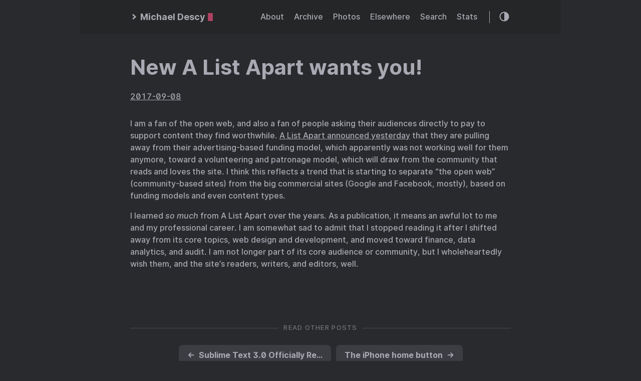

--- FILE ---
content_type: text/html; charset=utf-8
request_url: https://micro.mjdescy.me/2017/09/08/new-a-list.html
body_size: 10072
content:
<!DOCTYPE html>
<html lang="en">
<head>
  
    <title>New A List Apart wants you! :: Michael Descy</title>
  
  <meta http-equiv="content-type" content="text/html; charset=utf-8">
<meta name="viewport" content="width=device-width, initial-scale=1.0, maximum-scale=1">
<meta name="description" content="I am a fan of the open web, and also a fan of people asking their audiences directly to pay to support content they find worthwhile. A List Apart announced yesterday that they are pulling away from their advertising-based funding model, which apparently was not working well for them anymore, toward a volunteering and patronage model, which will draw from the community that reads and loves the site. I think this reflects a trend that is starting to separate &amp;ldquo;the open web&amp;rdquo; (community-based sites) from the big commercial sites (Google and Facebook, mostly), based on funding models and even content types."/>
<meta name="keywords" content=""/>
<meta name="robots" content="noodp"/>
<link rel="canonical" href="https://micro.mjdescy.me/2017/09/08/new-a-list.html" />


<link rel="stylesheet" href="https://micro.mjdescy.me/assets/style.css">


<link rel="stylesheet" href="https://micro.mjdescy.me/style.css">
<link rel="stylesheet" type="text/css" href="/custom.css" />


<link rel="apple-touch-icon-precomposed" sizes="144x144" href="https://micro.mjdescy.me/img/apple-touch-icon-144-precomposed.png">
<link rel="shortcut icon" href="https://micro.mjdescy.me/img/favicon.png">


<meta name="twitter:card" content="summary" />
<meta name="twitter:title" content="New A List Apart wants you! :: Michael Descy — " />
<meta name="twitter:description" content="I am a fan of the open web, and also a fan of people asking their audiences directly to pay to support content they find worthwhile. A List Apart announced yesterday that they are pulling away from their advertising-based funding model, which apparently was not working well for them anymore, toward a volunteering and patronage model, which will draw from the community that reads and loves the site. I think this reflects a trend that is starting to separate &amp;ldquo;the open web&amp;rdquo; (community-based sites) from the big commercial sites (Google and Facebook, mostly), based on funding models and even content types." />
<meta name="twitter:site" content="https://micro.mjdescy.me/" />
<meta name="twitter:creator" content="" />
<meta name="twitter:image" content="">


<meta property="og:locale" content="en" />
<meta property="og:type" content="article" />
<meta property="og:title" content="New A List Apart wants you! :: Michael Descy — ">
<meta property="og:description" content="I am a fan of the open web, and also a fan of people asking their audiences directly to pay to support content they find worthwhile. A List Apart announced yesterday that they are pulling away from their advertising-based funding model, which apparently was not working well for them anymore, toward a volunteering and patronage model, which will draw from the community that reads and loves the site. I think this reflects a trend that is starting to separate &amp;ldquo;the open web&amp;rdquo; (community-based sites) from the big commercial sites (Google and Facebook, mostly), based on funding models and even content types." />
<meta property="og:url" content="https://micro.mjdescy.me/2017/09/08/new-a-list.html" />
<meta property="og:site_name" content="New A List Apart wants you!" />
<meta property="og:image" content="">
<meta property="og:image:width" content="2048">
<meta property="og:image:height" content="1024">
<meta property="article:section" content="Snippets" />
<meta property="article:published_time" content="2017-09-08 23:00:00 -0400 -0400" />

<link rel="me" href="https://micro.blog/mjdescy" />


	<link rel="me" href="https://github.com/mjdescy" />


<link rel="authorization_endpoint" href="https://micro.blog/indieauth/auth" />
<link rel="token_endpoint" href="https://micro.blog/indieauth/token" />
<link rel="micropub" href="https://micro.blog/micropub" />
<link rel="microsub" href="https://micro.blog/microsub" />
<link rel="webmention" href="https://micro.blog/webmention" />
<link rel="subscribe" href="https://micro.blog/users/follow" />





	<link rel="stylesheet" href="/assets/css/poststats.css?1759793810" />



</head>
<body class="dark-theme">
<div class="container">
  <header class="header">
  <span class="header__inner">
    <a href="https://micro.mjdescy.me/" class="logo" style="text-decoration: none;">
  
    <span class="logo__mark"><svg xmlns="http://www.w3.org/2000/svg" class="greater-icon" width="44" height="44" viewBox="0 0 44 44">
  <polyline fill="none" stroke="#000" stroke-width="2" points="15 8 29.729 22.382 15 35.367"/>
</svg>
</span>
    <span class="logo__text">Michael Descy</span>
    <span class="logo__cursor"></span>
  
</a>

    <span class="header__right">
      
        <nav class="menu">
  <ul class="menu__inner menu__inner--desktop">
    
      
        
          <li><a href="/about/">About</a></li>
        
      
        
          <li><a href="/archive/">Archive</a></li>
        
      
        
          <li><a href="/photos/">Photos</a></li>
        
      
        
          <li><a href="/elsewhere/">Elsewhere</a></li>
        
      
        
          <li><a href="/search/">Search</a></li>
        
      
        
          <li><a href="/stats/">Stats</a></li>
        
      
    
  </ul>

  <ul class="menu__inner menu__inner--mobile">
    
      
        <li><a href="/about/">About</a></li>
      
    
      
        <li><a href="/archive/">Archive</a></li>
      
    
      
        <li><a href="/photos/">Photos</a></li>
      
    
      
        <li><a href="/elsewhere/">Elsewhere</a></li>
      
    
      
        <li><a href="/search/">Search</a></li>
      
    
      
        <li><a href="/stats/">Stats</a></li>
      
    
  </ul>
</nav>

        <span class="menu-trigger">
          <svg xmlns="http://www.w3.org/2000/svg" viewBox="0 0 24 24">
            <path d="M0 0h24v24H0z" fill="none"/>
            <path d="M3 18h18v-2H3v2zm0-5h18v-2H3v2zm0-7v2h18V6H3z"/>
          </svg>
        </span>
      
      <span class="theme-toggle">
        <svg class="theme-toggler" width="24" height="24" viewBox="0 0 48 48" fill="none" xmlns="http://www.w3.org/2000/svg">
  <path d="M22 41C32.4934 41 41 32.4934 41 22C41 11.5066 32.4934 3 22
  3C11.5066 3 3 11.5066 3 22C3 32.4934 11.5066 41 22 41ZM7 22C7
  13.7157 13.7157 7 22 7V37C13.7157 37 7 30.2843 7 22Z"/>
</svg>

      </span>
    </span>
  </span>
</header>


  <div class="content">
    
  <div class="post h-entry">
    
      <h2 class="post-title p-name"><a href="https://micro.mjdescy.me/2017/09/08/new-a-list.html" class="p-name">New A List Apart wants you!</a></h2>
    
    <div class="post-meta">
      
        <span class="post-date">
            <a href="https://micro.mjdescy.me/2017/09/08/new-a-list.html" class="u-url"><time datetime="2017-09-08 23:00:00 -0400" class="dt-published">2017-09-08</time></a>
        </span>
      
      
      
    </div>

    

    

    <div class="post-content e-content">
      <p>I am a fan of the open web, and also a fan of people asking their audiences directly to pay to support content they find worthwhile. <a href="https://alistapart.com/article/new-a-list-apart-wants-you">A List Apart announced yesterday</a> that they are pulling away from their advertising-based funding model, which apparently was not working well for them anymore, toward a volunteering and patronage model, which will draw from the community that reads and loves the site. I think this reflects a trend that is starting to separate &ldquo;the open web&rdquo; (community-based sites) from the big commercial sites (Google and Facebook, mostly), based on funding models and even content types.</p>
<p>I learned <em>so much</em> from A List Apart over the years. As a publication, it means an awful lot to me and my professional career. I am somewhat sad to admit that I stopped reading it after I shifted away from its core topics, web design and development, and moved toward finance, data analytics, and audit. I am not longer part of its core audience or community, but I wholeheartedly wish them, and the site&rsquo;s readers, writers, and editors, well.</p>

    </div>
    
      <div class="pagination">
        <div class="pagination__title">
          <span class="pagination__title-h">Read other posts</span>
          <hr />
        </div>
        <div class="pagination__buttons">
          
            <span class="button previous">
              <a href="https://micro.mjdescy.me/2017/09/14/sublime-text-officially.html">
                <span class="button__icon">←</span>
                <span class="button__text">Sublime Text 3.0 Officially Released</span>
              </a>
            </span>
          
          
            <span class="button next">
              <a href="https://micro.mjdescy.me/2017/08/30/the-iphone-home.html">
                <span class="button__text">The iPhone home button</span>
                <span class="button__icon">→</span>
              </a>
            </span>
          
        </div>
      </div>
    

    

    </div>




  </div>

  
    <footer class="footer">
  <div class="footer__inner">
    
      <a href="https://micro.mjdescy.me/" class="logo" style="text-decoration: none;">
  
    <span class="logo__mark"><svg xmlns="http://www.w3.org/2000/svg" class="greater-icon" width="44" height="44" viewBox="0 0 44 44">
  <polyline fill="none" stroke="#000" stroke-width="2" points="15 8 29.729 22.382 15 35.367"/>
</svg>
</span>
    <span class="logo__text">Michael Descy</span>
    <span class="logo__cursor"></span>
  
</a>

      <div class="copyright">
        <span>© 2025 Powered by <a href="https://gohugo.io">Hugo</a></span>
        <span>Theme created by <a href="https://twitter.com/panr">panr</a></span>
      </div>
    
  </div>
</footer>

<script src="https://micro.mjdescy.me/assets/main.js"></script>
<script src="https://micro.mjdescy.me/assets/prism.js"></script>


  
</div>





  <script src="/js/yall.js?1759793810"></script>


</body>
</html>
